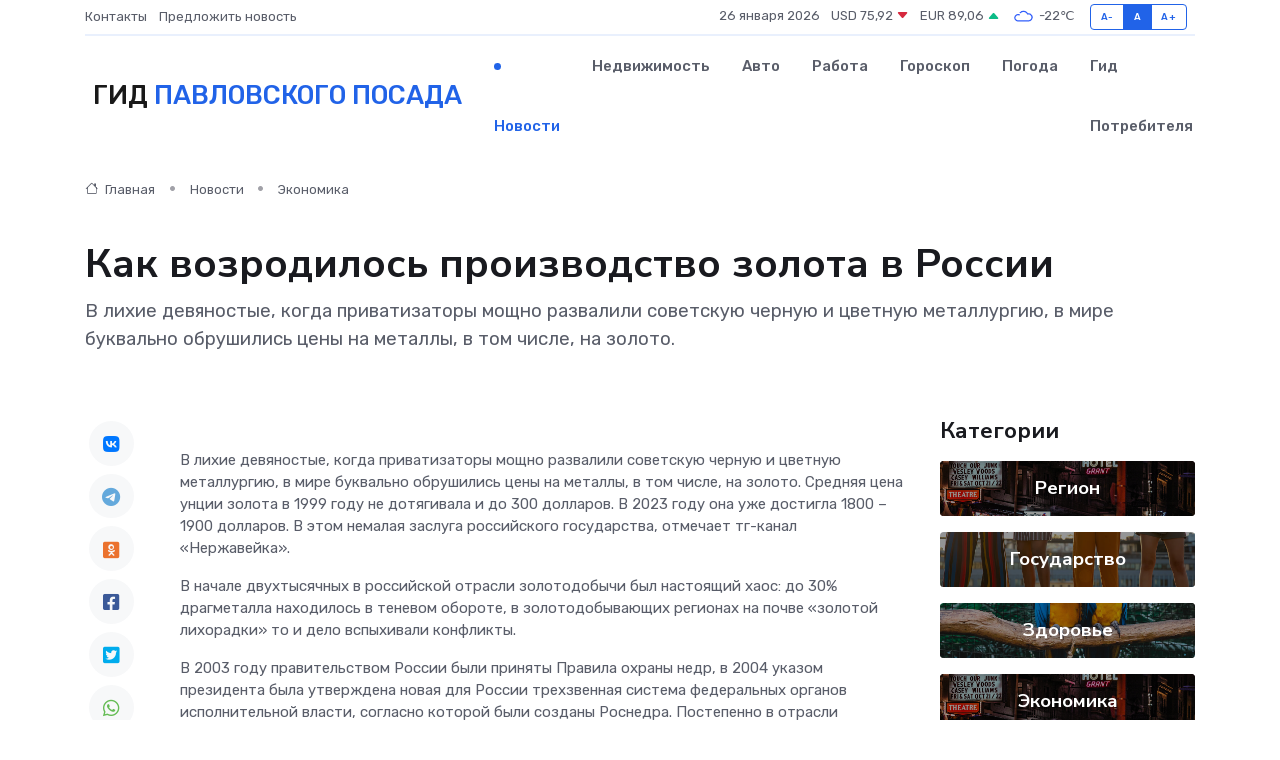

--- FILE ---
content_type: text/html; charset=utf-8
request_url: https://www.google.com/recaptcha/api2/aframe
body_size: 267
content:
<!DOCTYPE HTML><html><head><meta http-equiv="content-type" content="text/html; charset=UTF-8"></head><body><script nonce="K8cFEniXMOyBIMTVo3tahQ">/** Anti-fraud and anti-abuse applications only. See google.com/recaptcha */ try{var clients={'sodar':'https://pagead2.googlesyndication.com/pagead/sodar?'};window.addEventListener("message",function(a){try{if(a.source===window.parent){var b=JSON.parse(a.data);var c=clients[b['id']];if(c){var d=document.createElement('img');d.src=c+b['params']+'&rc='+(localStorage.getItem("rc::a")?sessionStorage.getItem("rc::b"):"");window.document.body.appendChild(d);sessionStorage.setItem("rc::e",parseInt(sessionStorage.getItem("rc::e")||0)+1);localStorage.setItem("rc::h",'1769375592783');}}}catch(b){}});window.parent.postMessage("_grecaptcha_ready", "*");}catch(b){}</script></body></html>